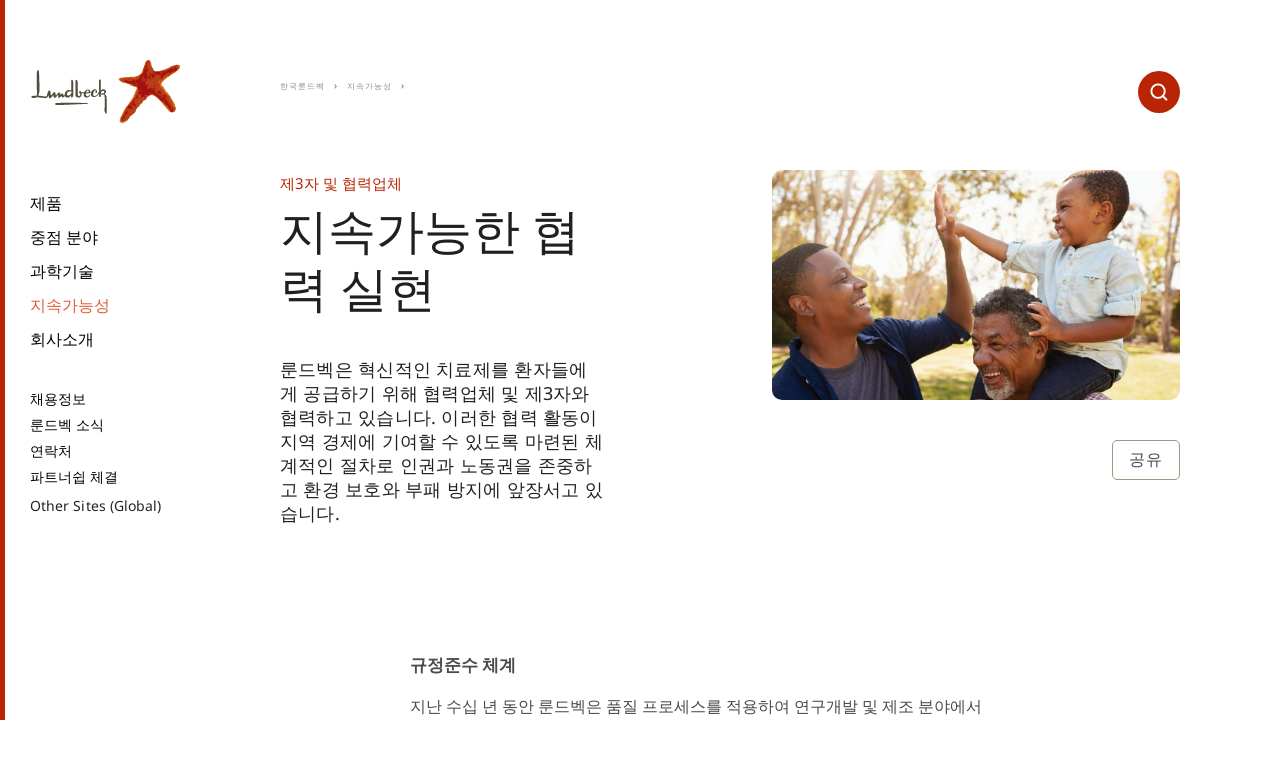

--- FILE ---
content_type: text/html;charset=utf-8
request_url: https://www.lundbeck.com/kr/Sustainability/Third-parties-and-suppliers
body_size: 11041
content:
<!DOCTYPE HTML>
<html lang="ko-KR">
<head>
  <meta charset="UTF-8"/>
  <title>제3자 및 협력업체</title>
  
  
  <meta name="description" content="협력업체와 사업 파트너들이 체계적인 절차를 통해 인권을 존중하고 환경 오염과 부패 근절에 앞장설 수 있도록 노력하고 있습니다."/>
  <meta name="template" content="content-page"/>
  <meta name="viewport" content="width=device-width, initial-scale=1"/>
  
  <script defer="defer" type="text/javascript" src="https://rum.hlx.page/.rum/@adobe/helix-rum-js@%5E2/dist/rum-standalone.js" data-routing="p00000-e000000"></script>
<script>
  function initSection(allTitles, currentPageIsHomePage) {
    if (currentPageIsHomePage) {
      return {};
    }

    return allTitles.split(":").reduce(function (obj, item, index, array) {
      obj['level' + (array.length - index)] = item;
      return obj;
    }, {});
  }

  window.digitalData = {
    page: {
      pageInfo: {
        pageName: "제3자 및 협력업체:지속가능성",
        language: "ko".toUpperCase(),
        country: "korea".toUpperCase(),
        region: "asia".toUpperCase()
      },
      section: initSection("제3자 및 협력업체:지속가능성", "false" === "true")
    }
  };
</script>
  

  
    
    

    

    


        <script type="text/javascript" src="//assets.adobedtm.com/e5a515095c00/1eb90aa9741f/launch-90aca16a5039.min.js" async></script>


    
    
    
<link rel="stylesheet" href="/etc.clientlibs/aembase/clientlibs/clientlib-grid.lc-20251118124839566-lc.min.css" type="text/css">
<link rel="stylesheet" href="/etc.clientlibs/aembase/clientlibs/clientlib-site.lc-20251118124839566-lc.min.css" type="text/css">



    

  
  
  
  
  
  
  <script src="//services.cognitoforms.com/s/024f3GfoE0qxegAamB2kVA"></script>

<link rel="preload" as="font" href="/etc.clientlibs/aembase/clientlibs/clientlib-site/dist/resources/fonts/ChronicleDisp-Black_Web.woff2" type="font/woff2" crossorigin="anonymous"/>
<link rel="preload" as="font" href="/etc.clientlibs/aembase/clientlibs/clientlib-site/dist/resources/fonts/ChronicleDisp-Light_Web.woff2" type="font/woff2" crossorigin="anonymous"/>
<link rel="preload" as="font" href="/etc.clientlibs/aembase/clientlibs/clientlib-site/dist/resources/fonts/ChronicleDisp-Roman_Web.woff2" type="font/woff2" crossorigin="anonymous"/>
<link rel="preload" as="font" href="/etc.clientlibs/aembase/clientlibs/clientlib-site/dist/resources/fonts/ChronicleDisp-Semibold_Web.woff2" type="font/woff2" crossorigin="anonymous"/>
<link rel="preload" as="font" href="/etc.clientlibs/aembase/clientlibs/clientlib-site/dist/resources/fonts/blsprw-bd.woff2" type="font/woff2" crossorigin="anonymous"/>
<link rel="preload" as="font" href="/etc.clientlibs/aembase/clientlibs/clientlib-site/dist/resources/fonts/blsprw-lt.woff2" type="font/woff2" crossorigin="anonymous"/>
<link rel="preload" as="font" href="/etc.clientlibs/aembase/clientlibs/clientlib-site/dist/resources/fonts/blsprw-rg.woff2" type="font/woff2" crossorigin="anonymous"/>
<link rel="preload" as="font" href="/etc.clientlibs/aembase/clientlibs/clientlib-site/dist/resources/fonts/blsprw-xbd.woff2" type="font/woff2" crossorigin="anonymous"/>



    <meta content="제3자 및 협력업체" property="og:title"/>
    <meta content="협력업체와 사업 파트너들이 체계적인 절차를 통해 인권을 존중하고 환경 오염과 부패 근절에 앞장설 수 있도록 노력하고 있습니다." property="og:description"/>
    <meta content="website" property="og:type"/>
    <meta content="https://www.lundbeck.com/content/dam/lundbeck-com/americas/canada/about-us/LUND_HDG_2.jpg" property="og:image"/>
    <meta content="https://www.lundbeck.com/kr/Sustainability/Third-parties-and-suppliers" property="og:url"/>

</head>
<body class="contentpage basepage page basicpage ">


    



    
<div class="root responsivegrid">


<div class="aem-Grid aem-Grid--12 aem-Grid--default--12 ">
    
    <header class="header responsivegrid aem-GridColumn aem-GridColumn--default--12">
  <div class="cmp-header">
    <div class="cmp-header__top">

      <div class="cmp-header__brand">
    
    <a class="c-logo c-logo--default" href="/kr">


    
</a>
</div>

      <div class="cmp-header__search" data-cmp-is="search">
        <form action="/kr/Sustainability/Third-parties-and-suppliers.searchresult.json" class="c-search" id="js-c-search" data-cmp-hook-search="form" method="get" autocomplete="off" data-search-results="/content/lundbeck-com/asia/korea/ko/search-results.html">
          <input type="search" id="js-c-search-input" name="q" class="c-search__input" placeholder="Search" data-cmp-hook-search="input"/>
          <button type="submit" class="c-search__icon-button js-c-search__icon-button">
            <svg class="c-svg-icon__svg c-search__icon-svg">
              <use xlink:href="#icon-search"></use>
            </svg>
          </button>
          <div class="u-display--none" data-cmp-hook-search="clear"></div>
        </form>
        <div class="cmp-search__results js-c-search__results" aria-label="Search results" data-cmp-hook-search="results" role="listbox" aria-multiselectable="false"></div>
<script data-cmp-hook-search="itemTemplate" type="x-template">
  <a class="cmp-search__item" data-cmp-hook-search="item" role="option" aria-selected="false">
    <span class="cmp-search__item-title" data-cmp-hook-search="itemTitle"></span>
  </a>
  <div class="row no-gutters">
    <div class="col col-12">
      <div class="hr u-background--neutral-light u-margin--0"></div>
    </div>
  </div>
</script>
      </div>

      <button class="cmp-header__button-menu-mobile c-button js-cmp-header-button-mobile-menu-open">
      <span class="svg-icon">
        <svg class="c-svg-icon__svg">
          <use xlink:href="#icon-burger"></use>
        </svg>
      </span>
      </button>

    </div>

    <div class="cmp-header__menu js-cmp-header-menu">

      <button class="cmp-header__button-menu-mobile c-button js-cmp-header-button-mobile-menu-close">
      <span class="svg-icon">
        <svg class="c-svg-icon__svg">
          <use xlink:href="#icon-x"></use>
        </svg>
      </span>
      </button>

      <div class="cmp-header__search-mobile" data-cmp-is="search">
        <form action="/kr/Sustainability/Third-parties-and-suppliers.searchresult.json" class="c-search-mobile" id="js-c-search-mobile" data-cmp-hook-search="form" method="get" autocomplete="off" data-search-results="/content/lundbeck-com/asia/korea/ko/search-results.html">
          <input type="search" id="js-c-search-mobile-input" name="q" class="c-search-mobile__input" placeholder="Search" data-cmp-hook-search="input"/>
          <button type="submit" class="c-search-mobile__icon-button js-c-search-mobile__icon-button">
            <svg class="c-svg-icon__svg c-search-mobile__icon-svg">
              <use xlink:href="#icon-search"></use>
            </svg>
          </button>
          <div class="u-display--none" data-cmp-hook-search="clear"></div>
        </form>
        <div class="cmp-search__results js-c-search__results" aria-label="Search results" data-cmp-hook-search="results" role="listbox" aria-multiselectable="false"></div>
<script data-cmp-hook-search="itemTemplate" type="x-template">
  <a class="cmp-search__item" data-cmp-hook-search="item" role="option" aria-selected="false">
    <span class="cmp-search__item-title" data-cmp-hook-search="itemTitle"></span>
  </a>
  <div class="row no-gutters">
    <div class="col col-12">
      <div class="hr u-background--neutral-light u-margin--0"></div>
    </div>
  </div>
</script>
      </div>

    <div class="cmp-header__menu-scroll">
      <div class="cmp-header__slideout js-header-slideout"></div>
      
      <div class="cmp-header__menu-container">

        <div class="cmp-header__mix-blend-mode">
        <nav class="cmp-navigation" role="navigation" itemscope itemtype="http://schema.org/SiteNavigationElement">
  <ul class="cmp-navigation__group">

    
    

    
    <li class="cmp-navigation__item cmp-navigation__item--level-0">
        
    <a href="/kr/our-science/products" title="제품" class="cmp-navigation__item-link">제품</a>

        
    </li>

  

    
    

    
    <li class="cmp-navigation__item cmp-navigation__item--level-0 cmp-navigation__item--has-group">
        
    <a href="/kr/patients" title="중점 분야" class="cmp-navigation__item-link">중점 분야</a>

        
  <ul class="cmp-navigation__group">

    
    
      <li class="cmp-navigation__item">
        <a href="#" title="돌아가기" class="cmp-navigation__item-link cmp-navigation__item-link-back">
          돌아가기
        </a>
      </li>

      
      <li class="cmp-navigation__item cmp-navigation__item--level-1">
        <a href="/kr/patients" title="중점 분야" class="cmp-navigation__item-link">
          중점 분야
        </a>
      </li>
    

    
    <li class="cmp-navigation__item cmp-navigation__item--level-1">
        
    <a href="/kr/patients/restoring-brain-health" title="뇌 건강 증진" class="cmp-navigation__item-link">뇌 건강 증진</a>

        
    </li>

  

    
    

    
    <li class="cmp-navigation__item cmp-navigation__item--level-1">
        
    <a href="/kr/patients/understanding-brain-diseases" title="뇌 질환에 대한 이해 " class="cmp-navigation__item-link">뇌 질환에 대한 이해 </a>

        
    </li>

  

    
    

    
    <li class="cmp-navigation__item cmp-navigation__item--level-1 cmp-navigation__item--has-group">
        
    <a href="/kr/patients/neurology" title="신경학" class="cmp-navigation__item-link">신경학</a>

        
  <ul class="cmp-navigation__group">

    
    

    
    <li class="cmp-navigation__item cmp-navigation__item--level-2">
        
    <a href="/kr/patients/neurology/alzheimers-disease" title="알츠하이머병" class="cmp-navigation__item-link">알츠하이머병</a>

        
    </li>

  

    
    

    
    <li class="cmp-navigation__item cmp-navigation__item--level-2">
        
    <a href="/kr/patients/neurology/parkinsons-disease" title="파킨슨병" class="cmp-navigation__item-link">파킨슨병</a>

        
    </li>

  </ul>

    </li>

  

    
    

    
    <li class="cmp-navigation__item cmp-navigation__item--level-1 cmp-navigation__item--has-group">
        
    <a href="/kr/patients/psychiatry" title="정신의학" class="cmp-navigation__item-link">정신의학</a>

        
  <ul class="cmp-navigation__group">

    
    

    
    <li class="cmp-navigation__item cmp-navigation__item--level-2">
        
    <a href="/kr/patients/psychiatry/depression" title="우울증" class="cmp-navigation__item-link">우울증</a>

        
    </li>

  

    
    

    
    <li class="cmp-navigation__item cmp-navigation__item--level-2">
        
    <a href="/kr/patients/psychiatry/generalized-anxiety-disorder" title="범불안 장애 " class="cmp-navigation__item-link">범불안 장애 </a>

        
    </li>

  </ul>

    </li>

  </ul>

    </li>

  

    
    

    
    <li class="cmp-navigation__item cmp-navigation__item--level-0 cmp-navigation__item--has-group">
        
    <a href="/kr/our-science" title="과학기술" class="cmp-navigation__item-link">과학기술</a>

        
  <ul class="cmp-navigation__group">

    
    
      <li class="cmp-navigation__item">
        <a href="#" title="돌아가기" class="cmp-navigation__item-link cmp-navigation__item-link-back">
          돌아가기
        </a>
      </li>

      
      <li class="cmp-navigation__item cmp-navigation__item--level-1">
        <a href="/kr/our-science" title="과학기술" class="cmp-navigation__item-link">
          과학기술
        </a>
      </li>
    

    
    <li class="cmp-navigation__item cmp-navigation__item--level-1 cmp-navigation__item--has-group">
        
    <a href="/kr/our-science/Research-and-development" title="연구개발" class="cmp-navigation__item-link">연구개발</a>

        
  <ul class="cmp-navigation__group">

    
    

    
    <li class="cmp-navigation__item cmp-navigation__item--level-2">
        
    <a href="/kr/our-science/Research-and-development/Our-value-chain" title="가치 사슬" class="cmp-navigation__item-link">가치 사슬</a>

        
    </li>

  </ul>

    </li>

  

    
    

    
    <li class="cmp-navigation__item cmp-navigation__item--level-1">
        
    <a href="/kr/our-science/products" title="제품" class="cmp-navigation__item-link">제품</a>

        
    </li>

  

    
    

    
    <li class="cmp-navigation__item cmp-navigation__item--level-1">
        
    <a href="/kr/our-science/Pipeline" title="파이프라인" class="cmp-navigation__item-link">파이프라인</a>

        
    </li>

  

    
    

    
    <li class="cmp-navigation__item cmp-navigation__item--level-1 cmp-navigation__item--has-group">
        
    <a href="/kr/our-science/Medical-education" title="의학정보 교육" class="cmp-navigation__item-link">의학정보 교육</a>

        
  <ul class="cmp-navigation__group">

    
    

    
    <li class="cmp-navigation__item cmp-navigation__item--level-2">
        
    <a href="/kr/our-science/Medical-education/Progress-in-mind-resource-center" title="Progress in Mind" class="cmp-navigation__item-link">Progress in Mind</a>

        
    </li>

  

    
    

    
    <li class="cmp-navigation__item cmp-navigation__item--level-2">
        
    <a href="/kr/our-science/Medical-education/lundbeck-institute" title="Lundbeck Institute" class="cmp-navigation__item-link">Lundbeck Institute</a>

        
    </li>

  </ul>

    </li>

  

    
    

    
    <li class="cmp-navigation__item cmp-navigation__item--level-1">
        
    <a href="/kr/our-science/Scientific-partnerships" title="과학적 파트너십" class="cmp-navigation__item-link">과학적 파트너십</a>

        
    </li>

  </ul>

    </li>

  

    
    

    
    <li class="cmp-navigation__item cmp-navigation__item--level-0 cmp-navigation__item--active cmp-navigation__item--has-group">
        
    <a href="/kr/Sustainability" title="지속가능성" aria-current="page" class="cmp-navigation__item-link">지속가능성</a>

        
  <ul class="cmp-navigation__group">

    
    
      <li class="cmp-navigation__item">
        <a href="#" title="돌아가기" class="cmp-navigation__item-link cmp-navigation__item-link-back">
          돌아가기
        </a>
      </li>

      
      <li class="cmp-navigation__item cmp-navigation__item--level-1">
        <a href="/kr/Sustainability" title="지속가능성" class="cmp-navigation__item-link">
          지속가능성
        </a>
      </li>
    

    
    <li class="cmp-navigation__item cmp-navigation__item--level-1">
        
    <a href="/kr/Sustainability/Access-to-brain-health" title="뇌 건강 증진의 확산" class="cmp-navigation__item-link">뇌 건강 증진의 확산</a>

        
    </li>

  

    
    

    
    <li class="cmp-navigation__item cmp-navigation__item--level-1">
        
    <a href="/kr/Sustainability/Climate-action" title="기후변화와 대응" class="cmp-navigation__item-link">기후변화와 대응</a>

        
    </li>

  

    
    

    
    <li class="cmp-navigation__item cmp-navigation__item--level-1">
        
    <a href="/kr/Sustainability/Donations-and-grants" title="기부 및 지원" class="cmp-navigation__item-link">기부 및 지원</a>

        
    </li>

  

    
    

    
    <li class="cmp-navigation__item cmp-navigation__item--level-1">
        
    <a href="/kr/Sustainability/Health-and-safety-at-work" title="사업장 내 안전 및 보건" class="cmp-navigation__item-link">사업장 내 안전 및 보건</a>

        
    </li>

  

    
    

    
    <li class="cmp-navigation__item cmp-navigation__item--level-1">
        
    <a href="/kr/Sustainability/Materials-use-and-waste" title="자재의 사용과 폐기물" class="cmp-navigation__item-link">자재의 사용과 폐기물</a>

        
    </li>

  

    
    

    
    <li class="cmp-navigation__item cmp-navigation__item--level-1">
        
    <a href="/kr/Sustainability/Responsible-business-conduct" title="책임있는 사업 수행" class="cmp-navigation__item-link">책임있는 사업 수행</a>

        
    </li>

  

    
    

    
    <li class="cmp-navigation__item cmp-navigation__item--level-1 cmp-navigation__item--active">
        
    <a href="/kr/Sustainability/Third-parties-and-suppliers" title="제3자 및 협력업체" aria-current="page" class="cmp-navigation__item-link">제3자 및 협력업체</a>

        
    </li>

  

    
    

    
    <li class="cmp-navigation__item cmp-navigation__item--level-1">
        
    <a href="/kr/Sustainability/Transparent-interactions" title="투명한 상호작용" class="cmp-navigation__item-link">투명한 상호작용</a>

        
    </li>

  </ul>

    </li>

  

    
    

    
    <li class="cmp-navigation__item cmp-navigation__item--level-0 cmp-navigation__item--has-group">
        
    <a href="/kr/about-us" title="회사소개" class="cmp-navigation__item-link">회사소개</a>

        
  <ul class="cmp-navigation__group">

    
    
      <li class="cmp-navigation__item">
        <a href="#" title="돌아가기" class="cmp-navigation__item-link cmp-navigation__item-link-back">
          돌아가기
        </a>
      </li>

      
      <li class="cmp-navigation__item cmp-navigation__item--level-1">
        <a href="/kr/about-us" title="회사소개" class="cmp-navigation__item-link">
          회사소개
        </a>
      </li>
    

    
    <li class="cmp-navigation__item cmp-navigation__item--level-1 cmp-navigation__item--has-group">
        
    <a href="/kr/about-us/Our-commitment" title="룬드벡의 헌신" class="cmp-navigation__item-link">룬드벡의 헌신</a>

        
  <ul class="cmp-navigation__group">

    
    

    
    <li class="cmp-navigation__item cmp-navigation__item--level-2">
        
    <a href="/kr/about-us/Our-commitment/Diversity-and-inclusion" title="다양성과 포용성" class="cmp-navigation__item-link">다양성과 포용성</a>

        
    </li>

  

    
    

    
    <li class="cmp-navigation__item cmp-navigation__item--level-2">
        
    <a href="/kr/about-us/Our-commitment/our-position-on-brain-health" title="뇌 건강에 대한 우리의 입장" class="cmp-navigation__item-link">뇌 건강에 대한 우리의 입장</a>

        
    </li>

  </ul>

    </li>

  

    
    

    
    <li class="cmp-navigation__item cmp-navigation__item--level-1 cmp-navigation__item--has-group">
        
    <a href="/kr/about-us/This-is-Lundbeck" title="우리는 룬드벡입니다" class="cmp-navigation__item-link">우리는 룬드벡입니다</a>

        
  <ul class="cmp-navigation__group">

    
    

    
    <li class="cmp-navigation__item cmp-navigation__item--level-2">
        
    <a href="/kr/about-us/This-is-Lundbeck/At-a-glance" title="요약정보" class="cmp-navigation__item-link">요약정보</a>

        
    </li>

  

    
    

    
    <li class="cmp-navigation__item cmp-navigation__item--level-2">
        
    <a href="/kr/about-us/This-is-Lundbeck/our-history" title="기업연혁" class="cmp-navigation__item-link">기업연혁</a>

        
    </li>

  

    
    

    
    <li class="cmp-navigation__item cmp-navigation__item--level-2">
        
    <a href="/kr/about-us/This-is-Lundbeck/The-Lundbeck-Foundation" title="룬드벡 재단" class="cmp-navigation__item-link">룬드벡 재단</a>

        
    </li>

  </ul>

    </li>

  

    
    

    
    <li class="cmp-navigation__item cmp-navigation__item--level-1 cmp-navigation__item--has-group">
        
    <a href="/kr/about-us/lundbeck-in-korea" title="한국룬드벡 소개" class="cmp-navigation__item-link">한국룬드벡 소개</a>

        
  <ul class="cmp-navigation__group">

    
    

    
    <li class="cmp-navigation__item cmp-navigation__item--level-2">
        
    <a href="/kr/about-us/lundbeck-in-korea/our-history" title="회사연혁" class="cmp-navigation__item-link">회사연혁</a>

        
    </li>

  

    
    

    
    <li class="cmp-navigation__item cmp-navigation__item--level-2">
        
    <a href="/kr/about-us/lundbeck-in-korea/message-from-managing-director" title="인사말" class="cmp-navigation__item-link">인사말</a>

        
    </li>

  

    
    

    
    <li class="cmp-navigation__item cmp-navigation__item--level-2">
        
    <a href="/kr/about-us/lundbeck-in-korea/loveback" title="Loveback" class="cmp-navigation__item-link">Loveback</a>

        
    </li>

  </ul>

    </li>

  

    
    

    
    <li class="cmp-navigation__item cmp-navigation__item--level-1">
        
    <a href="/kr/about-us/our-strategy" title="룬드벡의 전략" class="cmp-navigation__item-link">룬드벡의 전략</a>

        
    </li>

  </ul>

    </li>

  </ul>
</nav>


    


          <nav class="cmp-navigation cmp-navigation--secondary" role="navigation" itemscope itemtype="http://schema.org/SiteNavigationElement">
  <ul class="cmp-navigation__group">

    
    

    
    <li class="cmp-navigation__item cmp-navigation__item--level-0 cmp-navigation__item--has-group">
        
    <a href="/kr/careers" title="채용정보" class="cmp-navigation__item-link">채용정보</a>

        
  <ul class="cmp-navigation__group">

    
    
      <li class="cmp-navigation__item">
        <a href="#" title="돌아가기" class="cmp-navigation__item-link cmp-navigation__item-link-back">
          돌아가기
        </a>
      </li>

      
      <li class="cmp-navigation__item cmp-navigation__item--level-1">
        <a href="/kr/careers" title="채용정보" class="cmp-navigation__item-link">
          채용정보
        </a>
      </li>
    

    
    <li class="cmp-navigation__item cmp-navigation__item--level-1 cmp-navigation__item--has-group">
        
    <a href="/kr/careers/life-at-lundbeck" title="기업문화" class="cmp-navigation__item-link">기업문화</a>

        
  <ul class="cmp-navigation__group">

    
    

    
    <li class="cmp-navigation__item cmp-navigation__item--level-2">
        
    <a href="/kr/careers/life-at-lundbeck/our-culture-and-people" title="조직 문화와 사람들" class="cmp-navigation__item-link">조직 문화와 사람들</a>

        
    </li>

  

    
    

    
    <li class="cmp-navigation__item cmp-navigation__item--level-2">
        
    <a href="/kr/careers/life-at-lundbeck/diversity-and-inclusion" title="다양성과 포용성" class="cmp-navigation__item-link">다양성과 포용성</a>

        
    </li>

  </ul>

    </li>

  

    
    

    
    <li class="cmp-navigation__item cmp-navigation__item--level-1 cmp-navigation__item--has-group">
        
    <a href="/kr/careers/job-opportunities" title="채용정보" class="cmp-navigation__item-link">채용정보</a>

        
  <ul class="cmp-navigation__group">

    
    

    
    <li class="cmp-navigation__item cmp-navigation__item--level-2">
        
    <a href="/kr/careers/job-opportunities/Vacancies-global" title="글로벌 룬드벡 채용공고" class="cmp-navigation__item-link">글로벌 룬드벡 채용공고</a>

        
    </li>

  

    
    

    
    <li class="cmp-navigation__item cmp-navigation__item--level-2">
        
    <a href="/kr/careers/job-opportunities/Vacancies-korea" title="한국룬드벡 채용공고" class="cmp-navigation__item-link">한국룬드벡 채용공고</a>

        
    </li>

  </ul>

    </li>

  </ul>

    </li>

  

    
    

    
    <li class="cmp-navigation__item cmp-navigation__item--level-0 cmp-navigation__item--has-group">
        
    <a href="/kr/press" title="룬드벡 소식" class="cmp-navigation__item-link">룬드벡 소식</a>

        
  <ul class="cmp-navigation__group">

    
    
      <li class="cmp-navigation__item">
        <a href="#" title="돌아가기" class="cmp-navigation__item-link cmp-navigation__item-link-back">
          돌아가기
        </a>
      </li>

      
      <li class="cmp-navigation__item cmp-navigation__item--level-1">
        <a href="/kr/press" title="룬드벡 소식" class="cmp-navigation__item-link">
          룬드벡 소식
        </a>
      </li>
    

    
    <li class="cmp-navigation__item cmp-navigation__item--level-1">
        
    <a href="/kr/press/news-updates" title="보도자료" class="cmp-navigation__item-link">보도자료</a>

        
    </li>

  

    
    

    
    <li class="cmp-navigation__item cmp-navigation__item--level-1 cmp-navigation__item--has-group">
        
    <a href="/kr/press/notice" title="공지사항" class="cmp-navigation__item-link">공지사항</a>

        
  <ul class="cmp-navigation__group">

    
    

    
    <li class="cmp-navigation__item cmp-navigation__item--level-2">
        
    <a href="/kr/press/notice/Notice8" title="아질렉트정 허가사항 변경 알림" class="cmp-navigation__item-link">아질렉트정 허가사항 변경 알림</a>

        
    </li>

  

    
    

    
    <li class="cmp-navigation__item cmp-navigation__item--level-2">
        
    <a href="/kr/press/notice/Notice15" title="에빅사정/에빅사액 허가사항 변경 알림" class="cmp-navigation__item-link">에빅사정/에빅사액 허가사항 변경 알림</a>

        
    </li>

  

    
    

    
    <li class="cmp-navigation__item cmp-navigation__item--level-2">
        
    <a href="/kr/press/notice/Notice141" title="렉사프로정 허가사항 변경 알림" class="cmp-navigation__item-link">렉사프로정 허가사항 변경 알림</a>

        
    </li>

  

    
    

    
    <li class="cmp-navigation__item cmp-navigation__item--level-2">
        
    <a href="/kr/press/notice/Notice12111" title="브린텔릭스정 허가사항 변경 알림" class="cmp-navigation__item-link">브린텔릭스정 허가사항 변경 알림</a>

        
    </li>

  

    
    

    
    <li class="cmp-navigation__item cmp-navigation__item--level-2">
        
    <a href="/kr/press/notice/Notice202507" title="브린텔릭스정 허가사항 변경 알림" class="cmp-navigation__item-link">브린텔릭스정 허가사항 변경 알림</a>

        
    </li>

  </ul>

    </li>

  

    
    

    
    <li class="cmp-navigation__item cmp-navigation__item--level-1">
        
    <a href="/kr/press/communication-policy" title="커뮤니케이션 정책" class="cmp-navigation__item-link">커뮤니케이션 정책</a>

        
    </li>

  </ul>

    </li>

  

    
    

    
    <li class="cmp-navigation__item cmp-navigation__item--level-0">
        
    <a href="/kr/contact" title="연락처" class="cmp-navigation__item-link">연락처</a>

        
    </li>

  

    
    

    
    <li class="cmp-navigation__item cmp-navigation__item--level-0">
        
    <a href="/kr/partnering" title="파트너쉽 체결" class="cmp-navigation__item-link">파트너쉽 체결</a>

        
    </li>

  </ul>
</nav>


    


          

          <div class="languageselector languagenavigation cmp-header__languageselector"></div>


        

<div class="js-siteselector">

  <nav class="cmp-siteselector" role="navigation" itemscope itemtype="http://schema.org/SiteNavigationElement">
  <ul class="cmp-siteselector__group">
    

    
  <li class="cmp-siteselector__item cmp-siteselector__item--level-0 cmp-siteselector__item--active">

    
      <a href="javascript:;" title="Other Sites (Global)" aria-current="page" class="cmp-siteselector__item-link">Other Sites (Global)</a>
    

    
    
  <ul class="cmp-siteselector__group">
    <li class="cmp-siteselector__item">
      <a href="#" title="돌아가기" class="cmp-siteselector__item-link cmp-siteselector__item-link-back">
        돌아가기
      </a>
    </li>

    
  <li class="cmp-siteselector__item cmp-siteselector__item--level-1">

    

    
  
  
    
    <a href="javascript:;" title="Global" class="cmp-siteselector__item-link">Global</a>
  


    
  <ul class="cmp-siteselector__group">
    <li class="cmp-siteselector__item">
      <a href="#" title="돌아가기" class="cmp-siteselector__item-link cmp-siteselector__item-link-back">
        돌아가기
      </a>
    </li>

    
  <li class="cmp-siteselector__item cmp-siteselector__item--level-2">

    

    
  
  
    <a href="/global" title="Global site" class="cmp-siteselector__item-link">Global site</a>
    
  


    
  </li>

  </ul>

  </li>

  
    

    
  <li class="cmp-siteselector__item cmp-siteselector__item--level-1">

    

    
  
  
    
    <a href="javascript:;" title="Americas" class="cmp-siteselector__item-link">Americas</a>
  


    
  <ul class="cmp-siteselector__group">
    <li class="cmp-siteselector__item">
      <a href="#" title="돌아가기" class="cmp-siteselector__item-link cmp-siteselector__item-link-back">
        돌아가기
      </a>
    </li>

    
  <li class="cmp-siteselector__item cmp-siteselector__item--level-2">

    

    
  
  
    <a href="/ar" title="Argentina" class="cmp-siteselector__item-link">Argentina</a>
    
  


    
  </li>

  
    

    
  <li class="cmp-siteselector__item cmp-siteselector__item--level-2">

    

    
  
  
    <a href="/br" title="Brazil" class="cmp-siteselector__item-link">Brazil</a>
    
  


    
  </li>

  
    

    
  <li class="cmp-siteselector__item cmp-siteselector__item--level-2">

    

    
  
  
    <a href="/ca" title="Canada" class="cmp-siteselector__item-link">Canada</a>
    
  


    
  </li>

  
    

    
  <li class="cmp-siteselector__item cmp-siteselector__item--level-2">

    

    
  
  
    <a href="/cl" title="Chile" class="cmp-siteselector__item-link">Chile</a>
    
  


    
  </li>

  
    

    
  <li class="cmp-siteselector__item cmp-siteselector__item--level-2">

    

    
  
  
    <a href="/co" title="Colombia" class="cmp-siteselector__item-link">Colombia</a>
    
  


    
  </li>

  
    

    
  <li class="cmp-siteselector__item cmp-siteselector__item--level-2">

    

    
  
  
    <a href="/mx" title="Mexico" class="cmp-siteselector__item-link">Mexico</a>
    
  


    
  </li>

  
    

    
  <li class="cmp-siteselector__item cmp-siteselector__item--level-2">

    

    
  
  
    <a href="/pa" title="Panama" class="cmp-siteselector__item-link">Panama</a>
    
  


    
  </li>

  
    

    
  <li class="cmp-siteselector__item cmp-siteselector__item--level-2">

    

    
  
  
    <a href="/pe" title="Peru" class="cmp-siteselector__item-link">Peru</a>
    
  


    
  </li>

  
    

    
  <li class="cmp-siteselector__item cmp-siteselector__item--level-2">

    

    
  
  
    <a href="/us" title="United States" class="cmp-siteselector__item-link">United States</a>
    
  


    
  </li>

  </ul>

  </li>

  
    

    
  <li class="cmp-siteselector__item cmp-siteselector__item--level-1 cmp-siteselector__item--active">

    

    
  
  
    
    <a href="javascript:;" title="Asia" aria-current="page" class="cmp-siteselector__item-link">Asia</a>
  


    
  <ul class="cmp-siteselector__group">
    <li class="cmp-siteselector__item">
      <a href="#" title="돌아가기" class="cmp-siteselector__item-link cmp-siteselector__item-link-back">
        돌아가기
      </a>
    </li>

    
  <li class="cmp-siteselector__item cmp-siteselector__item--level-2">

    

    
  
  
    <a href="/cn" title="China" class="cmp-siteselector__item-link">China</a>
    
  


    
  </li>

  
    

    
  <li class="cmp-siteselector__item cmp-siteselector__item--level-2">

    

    
  
  
    <a href="/il" title="Israel" class="cmp-siteselector__item-link">Israel</a>
    
  


    
  </li>

  
    

    
  <li class="cmp-siteselector__item cmp-siteselector__item--level-2">

    

    
  
  
    <a href="/jp/jp" title="Japan" class="cmp-siteselector__item-link">Japan</a>
    
  


    
  </li>

  
    

    
  <li class="cmp-siteselector__item cmp-siteselector__item--level-2 cmp-siteselector__item--active">

    

    
  
  
    <a href="/kr" title="Korea" aria-current="page" class="cmp-siteselector__item-link">Korea</a>
    
  


    
  </li>

  
    

    
  <li class="cmp-siteselector__item cmp-siteselector__item--level-2">

    

    
  
  
    <a href="/sg" title="Singapore" class="cmp-siteselector__item-link">Singapore</a>
    
  


    
  </li>

  
    

    
  <li class="cmp-siteselector__item cmp-siteselector__item--level-2">

    

    
  
  
    <a href="/tr" title="Turkey" class="cmp-siteselector__item-link">Turkey</a>
    
  


    
  </li>

  </ul>

  </li>

  
    

    
  <li class="cmp-siteselector__item cmp-siteselector__item--level-1">

    

    
  
  
    
    <a href="javascript:;" title="Europe" class="cmp-siteselector__item-link">Europe</a>
  


    
  <ul class="cmp-siteselector__group">
    <li class="cmp-siteselector__item">
      <a href="#" title="돌아가기" class="cmp-siteselector__item-link cmp-siteselector__item-link-back">
        돌아가기
      </a>
    </li>

    
  <li class="cmp-siteselector__item cmp-siteselector__item--level-2">

    

    
  
  
    <a href="/at" title="Austria" class="cmp-siteselector__item-link">Austria</a>
    
  


    
  </li>

  
    

    
  <li class="cmp-siteselector__item cmp-siteselector__item--level-2">

    

    
  
  
    <a href="/be" title="Belgium" class="cmp-siteselector__item-link">Belgium</a>
    
  


    
  </li>

  
    

    
  <li class="cmp-siteselector__item cmp-siteselector__item--level-2">

    

    
  
  
    <a href="/bg" title="Bulgaria" class="cmp-siteselector__item-link">Bulgaria</a>
    
  


    
  </li>

  
    

    
  <li class="cmp-siteselector__item cmp-siteselector__item--level-2">

    

    
  
  
    <a href="/cz" title="Czech Republic" class="cmp-siteselector__item-link">Czech Republic</a>
    
  


    
  </li>

  
    

    
  <li class="cmp-siteselector__item cmp-siteselector__item--level-2">

    

    
  
  
    <a href="/da" title="Denmark" class="cmp-siteselector__item-link">Denmark</a>
    
  


    
  </li>

  
    

    
  <li class="cmp-siteselector__item cmp-siteselector__item--level-2">

    

    
  
  
    <a href="/ee" title="Estonia" class="cmp-siteselector__item-link">Estonia</a>
    
  


    
  </li>

  
    

    
  <li class="cmp-siteselector__item cmp-siteselector__item--level-2">

    

    
  
  
    <a href="/fi" title="Finland" class="cmp-siteselector__item-link">Finland</a>
    
  


    
  </li>

  
    

    
  <li class="cmp-siteselector__item cmp-siteselector__item--level-2">

    

    
  
  
    <a href="/fr" title="France" class="cmp-siteselector__item-link">France</a>
    
  


    
  </li>

  
    

    
  <li class="cmp-siteselector__item cmp-siteselector__item--level-2">

    

    
  
  
    <a href="/de" title="Germany" class="cmp-siteselector__item-link">Germany</a>
    
  


    
  </li>

  
    

    
  <li class="cmp-siteselector__item cmp-siteselector__item--level-2">

    

    
  
  
    <a href="/gr" title="Greece" class="cmp-siteselector__item-link">Greece</a>
    
  


    
  </li>

  
    

    
  <li class="cmp-siteselector__item cmp-siteselector__item--level-2">

    

    
  
  
    <a href="/ie" title="Ireland" class="cmp-siteselector__item-link">Ireland</a>
    
  


    
  </li>

  
    

    
  <li class="cmp-siteselector__item cmp-siteselector__item--level-2">

    

    
  
  
    <a href="/it" title="Italy" class="cmp-siteselector__item-link">Italy</a>
    
  


    
  </li>

  
    

    
  <li class="cmp-siteselector__item cmp-siteselector__item--level-2">

    

    
  
  
    <a href="/nl" title="Netherlands" class="cmp-siteselector__item-link">Netherlands</a>
    
  


    
  </li>

  
    

    
  <li class="cmp-siteselector__item cmp-siteselector__item--level-2">

    

    
  
  
    <a href="/no" title="Norway" class="cmp-siteselector__item-link">Norway</a>
    
  


    
  </li>

  
    

    
  <li class="cmp-siteselector__item cmp-siteselector__item--level-2">

    

    
  
  
    <a href="/pl" title="Poland" class="cmp-siteselector__item-link">Poland</a>
    
  


    
  </li>

  
    

    
  <li class="cmp-siteselector__item cmp-siteselector__item--level-2">

    

    
  
  
    <a href="/pt" title="Portugal" class="cmp-siteselector__item-link">Portugal</a>
    
  


    
  </li>

  
    

    
  <li class="cmp-siteselector__item cmp-siteselector__item--level-2">

    

    
  
  
    <a href="/ru" title="Russia" class="cmp-siteselector__item-link">Russia</a>
    
  


    
  </li>

  
    

    
  <li class="cmp-siteselector__item cmp-siteselector__item--level-2">

    

    
  
  
    <a href="/sk" title="Slovakia" class="cmp-siteselector__item-link">Slovakia</a>
    
  


    
  </li>

  
    

    
  <li class="cmp-siteselector__item cmp-siteselector__item--level-2">

    

    
  
  
    <a href="/si" title="Slovenia" class="cmp-siteselector__item-link">Slovenia</a>
    
  


    
  </li>

  
    

    
  <li class="cmp-siteselector__item cmp-siteselector__item--level-2">

    

    
  
  
    <a href="/es" title="Spain" class="cmp-siteselector__item-link">Spain</a>
    
  


    
  </li>

  
    

    
  <li class="cmp-siteselector__item cmp-siteselector__item--level-2">

    

    
  
  
    <a href="/se" title="Sweden" class="cmp-siteselector__item-link">Sweden</a>
    
  


    
  </li>

  
    

    
  <li class="cmp-siteselector__item cmp-siteselector__item--level-2">

    

    
  
  
    <a href="/ch" title="Switzerland" class="cmp-siteselector__item-link">Switzerland</a>
    
  


    
  </li>

  
    

    
  <li class="cmp-siteselector__item cmp-siteselector__item--level-2">

    

    
  
  
    <a href="/uk" title="United Kingdom" class="cmp-siteselector__item-link">United Kingdom</a>
    
  


    
  </li>

  </ul>

  </li>

  
    

    
  <li class="cmp-siteselector__item cmp-siteselector__item--level-1">

    

    
  
  
    
    <a href="javascript:;" title="Oceania" class="cmp-siteselector__item-link">Oceania</a>
  


    
  <ul class="cmp-siteselector__group">
    <li class="cmp-siteselector__item">
      <a href="#" title="돌아가기" class="cmp-siteselector__item-link cmp-siteselector__item-link-back">
        돌아가기
      </a>
    </li>

    
  <li class="cmp-siteselector__item cmp-siteselector__item--level-2">

    

    
  
  
    <a href="/au" title="Australia and New Zealand" class="cmp-siteselector__item-link">Australia and New Zealand</a>
    
  


    
  </li>

  </ul>

  </li>

  
    

    
  <li class="cmp-siteselector__item cmp-siteselector__item--level-1">

    

    
  
  
    
    <a href="javascript:;" title="Other Sites" class="cmp-siteselector__item-link">Other Sites</a>
  


    
  <ul class="cmp-siteselector__group">
    <li class="cmp-siteselector__item">
      <a href="#" title="돌아가기" class="cmp-siteselector__item-link cmp-siteselector__item-link-back">
        돌아가기
      </a>
    </li>

    
  <li class="cmp-siteselector__item cmp-siteselector__item--level-2">

    

    
  
  
    <a href="/drughunters" title="Drughunters" class="cmp-siteselector__item-link">Drughunters</a>
    
  


    
  </li>

  
    

    
  <li class="cmp-siteselector__item cmp-siteselector__item--level-2">

    

    
  
  
    <a href="/elaiapharm" title="Elaiapharm" class="cmp-siteselector__item-link">Elaiapharm</a>
    
  


    
  </li>

  
    

    
  <li class="cmp-siteselector__item cmp-siteselector__item--level-2">

    

    
  
  
    <a href="/global/partnering/cdm" title="Lundbeck CDM" class="cmp-siteselector__item-link">Lundbeck CDM</a>
    
  


    
  </li>

  
    

    
  <li class="cmp-siteselector__item cmp-siteselector__item--level-2">

    

    
  
  
    <a href="/gbs" title="Lundbeck GBS Krakow" class="cmp-siteselector__item-link">Lundbeck GBS Krakow</a>
    
  


    
  </li>

  
    

    
  <li class="cmp-siteselector__item cmp-siteselector__item--level-2">

    

    
  
  
    <a href="/brain-battle" title="Brain Battle" class="cmp-siteselector__item-link">Brain Battle</a>
    
  


    
  </li>

  
    

    
  <li class="cmp-siteselector__item cmp-siteselector__item--level-2">

    

    
  
  
    <a href="/longboard" title="Longboard Pharmaceuticals" class="cmp-siteselector__item-link">Longboard Pharmaceuticals</a>
    
  


    
  </li>

  </ul>

  </li>

  </ul>

  </li>

  </ul>
</nav>
</div>


    

      
        </div>
      </div>


    </div>

    </div>

    
    <div class="c-modal js-siteselector-modal js-c-modal" data-domain-whitelist="{&#34;domains&#34;:[&#34;https://korea.progress.im/ko/node/5613/&#34;,&#34;http://www.yakup.com/news/index.html?mode\u003dview\u0026cat\u003d12\u0026nid\u003d247322&#34;,&#34;https://www.lundbeck.com/global/our-science/pipeline&#34;,&#34;http://medipana.com/news/news_viewer.asp?NewsNum\u003d255856\u0026MainKind\u003dA\u0026NewsKind\u003d5\u0026vCount\u003d12\u0026vKind\u003d1&#34;,&#34;https://korea.progress.im/ko&#34;,&#34;https://jhealthmedia.joins.com/article/article_view.asp?pno\u003d22506&#34;,&#34;https://lundbeck.recruiter.co.kr/appsite/company/index&#34;,&#34;https://jhealthmedia.joins.com/article/article_view.asp?pno\u003d22419&#34;,&#34;http://www.bosa.co.kr/news/articleView.html?idxno\u003d2123167&#34;,&#34;http://www.yakup.com/news/index.html?mode\u003dview\u0026cat\u003d11\u0026nid\u003d252181&#34;,&#34;https://www.mbn.co.kr/news/economy/4308601&#34;,&#34;http://www.docdocdoc.co.kr/news/articleView.html?idxno\u003d1079569&#34;,&#34;https://author-lundbeck-prod.adobemsbasic.com/editor.html/content/lundbeck-com/global/global-site/en/our-science/pipeline.html&#34;,&#34;http://medipana.com/news/news_viewer.asp?NewsNum\u003d268784\u0026MainKind\u003dA\u0026NewsKind\u003d5\u0026vCount\u003d12\u0026vKind\u003d1&#34;,&#34;http://www.yakup.com/news/index.html?mode\u003dview\u0026cat\u003d12\u0026nid\u003d242464&#34;,&#34;www.formdesk.com&#34;]}">
      <div class="c-modal__overlay js-c-modal-close"></div>
      <div class="c-modal__container u-background--white">
        <div class="c-modal__header o-media">
          <h3 class="display-3 c-modal__heading o-media__content">
            외부 사이트로 이동
          </h3>
        </div>

        <div class="c-modal__content">
          <div class="u-margin-bottom"><div class="xfpage page basicpage">


<div class="aem-Grid aem-Grid--12 aem-Grid--default--12 ">
    
    <div class="text aem-GridColumn aem-GridColumn--default--12">
  <div class="cmp-text" dir="ltr">
 <p>아래 버튼를 클릭하면 한국의 개인 정보 취급 방침이 적용되지 않는 글로벌 룬드벡 홈페이지로 연결됩니다. 해당 웹 사이트와의 상호 작용에 대한 책임은 귀하에게 있음을 안내 드립니다.<br />
</p>

</div>

    
</div>

    
</div>
</div>
</div>

          <p>
            <a href="#" class="c-link c-link--primary c-link--arrow js-siteselector-modal-link u-small-caps">
              이동
            </a>
          </p>

          <div class="c-modal__buttons">
            <div class="c-button c-button--neutral js-c-modal-close">Cancel</div>
          </div>
        </div>
      </div>
    </div>
  </div>
</header>
<div class="responsivegrid c-layout__main aem-GridColumn aem-GridColumn--default--12">


<div class="aem-Grid aem-Grid--12 aem-Grid--default--12 ">
    
    <div class="responsivegrid aem-GridColumn aem-GridColumn--default--12">


<div class="aem-Grid aem-Grid--12 aem-Grid--default--12 ">
    
    <div class="pagetop aem-GridColumn aem-GridColumn--default--12"><div class="cmp-pagetop">

  <div class="stack-grid">
    <div class="cmp-pagetop__breadcrumb d-none d-sm-block">
<nav class="cmp-breadcrumb" aria-label="탐색 표시">
    <ol class="cmp-breadcrumb__list" itemscope itemtype="http://schema.org/BreadcrumbList">
        <li class="cmp-breadcrumb__item" itemprop="itemListElement" itemscope itemtype="http://schema.org/ListItem">
            <a href="/kr" class="cmp-breadcrumb__item-link" itemprop="item">
                <span itemprop="name">한국룬드벡</span>
            </a>
            <meta itemprop="position" content="1"/>
        </li>
    
        <li class="cmp-breadcrumb__item" itemprop="itemListElement" itemscope itemtype="http://schema.org/ListItem">
            <a href="/kr/Sustainability" class="cmp-breadcrumb__item-link" itemprop="item">
                <span itemprop="name">지속가능성</span>
            </a>
            <meta itemprop="position" content="2"/>
        </li>
    </ol>
</nav>

    



    
</div>

    <div class="cmp-pagetop__layout">
      <div class="stack-grid">
        <div>
          <div class="cmp-pagetop__layout-start">

            <div class="row flex-row-reverse">
              <div class="col col-12 col-md-7 col-sm-8">

                <div class="cmp-pagetop__image">
                  
<div data-cmp-is="image" data-cmp-src="/kr/Sustainability/Third-parties-and-suppliers/_jcr_content/root/responsivegrid/responsivegrid/pagetop/image.coreimg.85{.width}.jpeg/1617398280957/lund-hdg-2.jpeg" data-cmp-widths="640,800,1024,1280,1440,1920" data-asset="/content/dam/lundbeck-com/americas/canada/about-us/LUND_HDG_2.jpg" class="cmp-image" itemscope itemtype="http://schema.org/ImageObject">

  <div class="row cmp-image__row">
    <div class="col col-12 cmp-image__col">
      
        <noscript data-cmp-hook-image="noscript">
          
          <img src="/kr/Sustainability/Third-parties-and-suppliers/_jcr_content/root/responsivegrid/responsivegrid/pagetop/image.coreimg.jpeg/1617398280957/lund-hdg-2.jpeg" class="cmp-image__image" itemprop="contentUrl" data-cmp-hook-image="image" alt/>
          
        </noscript>
      

    </div>
  </div>
  <div class="row">
    <div class="col col-12 col-sm-8 offset-sm-2 cmp-image__caption">

      
      
    
    </div>
  </div>

</div>

    

                </div>

                
                <div class="cmp-pagetop__share sm:c-popover--left c-popover--right float-right d-none d-sm-block"><div class="c-popover c-popover--left js-c-popover cmp-share">
  <button class="c-button c-button--neutral c-popover__trigger js-c-popover-trigger">
    <span class="c-button__text">공유</span>
  </button>
  <div class="c-popover__content">
    <nav>
      <ul class="o-link-list">
        <li class="o-link-list__item">
          <a href="https://www.linkedin.com/shareArticle?url=https://www.lundbeck.com/kr/Sustainability/Third-parties-and-suppliers&mini=true" target="_blank" data-tracking-sharetype="LinkedIn" class="o-link-list__link">
            <span class="c-svg-icon c-svg-icon--md">
              <svg class="c-svg-icon__svg">
                <use xlink:href="#icon-linkedin"></use>
              </svg>
            </span>
            <span class="o-link-list__link-text">
              Linkedin
            </span>
          </a>
        </li>
        <li class="o-link-list__item">
          <a href="https://www.facebook.com/sharer.php?u=https://www.lundbeck.com/kr/Sustainability/Third-parties-and-suppliers" target="_blank" data-tracking-sharetype="Facebook" class="o-link-list__link">
            <span class="c-svg-icon c-svg-icon--md">
              <svg class="c-svg-icon__svg">
                <use xlink:href="#icon-facebook"></use>
              </svg>
            </span>
            <span class="o-link-list__link-text">
              Facebook
            </span>
          </a>
        </li>
        <li class="o-link-list__item">
          <a href="mailto:?subject=제3자%20및%20협력업체&body=https://www.lundbeck.com/kr/Sustainability/Third-parties-and-suppliers" data-tracking-sharetype="Email" class="o-link-list__link">
            <span class="c-svg-icon c-svg-icon--md">
              <svg class="c-svg-icon__svg">
                <use xlink:href="#icon-email"></use>
              </svg>
            </span>
            <span class="o-link-list__link-text">
              Email
            </span>
          </a>
        </li>
      </ul>
    </nav>
  </div>
</div></div>

              </div>
            </div>
            <div class="cmp-pagetop__share sm:c-popover--left c-popover--right d-block d-sm-none"><div class="c-popover c-popover--left js-c-popover cmp-share">
  <button class="c-button c-button--neutral c-popover__trigger js-c-popover-trigger">
    <span class="c-button__text">공유</span>
  </button>
  <div class="c-popover__content">
    <nav>
      <ul class="o-link-list">
        <li class="o-link-list__item">
          <a href="https://www.linkedin.com/shareArticle?url=https://www.lundbeck.com/kr/Sustainability/Third-parties-and-suppliers&mini=true" target="_blank" data-tracking-sharetype="LinkedIn" class="o-link-list__link">
            <span class="c-svg-icon c-svg-icon--md">
              <svg class="c-svg-icon__svg">
                <use xlink:href="#icon-linkedin"></use>
              </svg>
            </span>
            <span class="o-link-list__link-text">
              Linkedin
            </span>
          </a>
        </li>
        <li class="o-link-list__item">
          <a href="https://www.facebook.com/sharer.php?u=https://www.lundbeck.com/kr/Sustainability/Third-parties-and-suppliers" target="_blank" data-tracking-sharetype="Facebook" class="o-link-list__link">
            <span class="c-svg-icon c-svg-icon--md">
              <svg class="c-svg-icon__svg">
                <use xlink:href="#icon-facebook"></use>
              </svg>
            </span>
            <span class="o-link-list__link-text">
              Facebook
            </span>
          </a>
        </li>
        <li class="o-link-list__item">
          <a href="mailto:?subject=제3자%20및%20협력업체&body=https://www.lundbeck.com/kr/Sustainability/Third-parties-and-suppliers" data-tracking-sharetype="Email" class="o-link-list__link">
            <span class="c-svg-icon c-svg-icon--md">
              <svg class="c-svg-icon__svg">
                <use xlink:href="#icon-email"></use>
              </svg>
            </span>
            <span class="o-link-list__link-text">
              Email
            </span>
          </a>
        </li>
      </ul>
    </nav>
  </div>
</div></div>
          </div>

        </div>
        <div>
          <div class="cmp-pagetop__layout-end">

            <div class="row h-100">
              <div class="col col-md-5 col-sm-12" dir="ltr">

                <div class="cmp-pagetop__content">

                  <div class="row">
                    <div class="col col-12 col-sm-5 col-lg-12 col-xl-12">

                      <h2 class="cmp-pagetop__title">
                        제3자 및 협력업체

                        
                        
                      </h2>

                      
                      <h1 class="cmp-pagetop__heading display-4"><p class="cmp-enhanced-text">
  지속가능한 협력 실현
</p>


    
</h1>

                      
                      

                      <div class="enhancedplaintext plaintext cmp-pagetop__text"><p class="cmp-enhanced-text">
  룬드벡은 혁신적인 치료제를 환자들에게 공급하기 위해 협력업체 및 제3자와 협력하고 있습니다. 이러한 협력 활동이 지역 경제에 기여할 수 있도록 마련된 체계적인 절차로 인권과 노동권을 존중하고 환경 보호와 부패 방지에 앞장서고 있습니다. 
</p>


    
</div>

                    </div>

                  </div>
                </div>

              </div>
            </div>

          </div>
        </div>
      </div>

    </div>
  </div>
</div>
</div>
<div class="container responsivegrid cmp-container--narrow aem-GridColumn aem-GridColumn--default--12">

    
    
  
  
  <div class="cmp-container ">
    
    <div class="title cmp-container__item">
<div class="cmp-title" dir="ltr">
  <h3 class="cmp-title__text">
    
      규정준수 체계
    
  </h3>
</div>

    
</div>
<div class="text cmp-container__item">
  <div class="cmp-text" dir="ltr">
 <p>지난 수십 년 동안 룬드벡은 품질 프로세스를 적용하여 연구개발 및 제조 분야에서 협력업체, 그리고 제3자의 법규 준수를 보장해 왔습니다. 2005년에는 제조 계약업체에 대한 평가에 인권과 노동권, 안전보건환경에 대한 의무를 포함시켰습니다. 2010년 행동강령을 수립한 이후에는, 이러한 절차들을 컴플라이언스 및 지속가능경영 프레임워크의 핵심 요소로 발전시켜 왔습니다. <br />
</p>

</div>

    
</div>
<div class="linklist cmp-linklist--stacked cmp-container__item"><nav class="o-nav-list" dir="ltr">

  

  <ul class="o-link-list cmp-button--link-tight">




    
    
    <li class="o-link-list__item cmp-button cmp-button--link cmp-button--link-red">

   

   <a class="o-link-list__link cmp-button__button" target="_blank" href="/content/dam/lundbeck-com/masters/global-site/pdf/Topics%20Covered%20by%20our%20Supplier%20and%20Third%20Party%20Process.pdf">
    <span class="cmp-button__text c-link u-text-truncate">
        공급자 및 제3자의 필요조건을 충족시키는 주제들 (영문)
    </span>
    

<div class="c-svg-icon icon-download">
  <svg class="c-svg-icon__svg">
    <use xlink:href="#icon-download"/>
  </svg>
</div>

</a>




    
</li>


</ul>
</nav></div>

    
  </div>

</div>
<div class="container responsivegrid cmp-container--50/50 cmp-container--bottom-sm aem-GridColumn aem-GridColumn--default--12">

    
    
  
  
  <div class="cmp-container ">
    
    <div class="factbox cmp-container__item"><div class="cmp-factboxitem">

  <h3 class="cmp-factboxitem__title display-1"><p class="cmp-enhanced-text">
  
</p>


    
</h3>
  <strong class="cmp-factboxitem__subtitle"><p class="cmp-enhanced-text">
  공급자

</p>


    
</strong>

  <div class="cmp-factboxitem__text">
  <div class="cmp-text" dir="ltr">
 <p>제품이나 서비스에 대해 직간접적으로 룬드벡에 계산서를 발행하는 법적 단체</p>

</div>

    
</div>

</div></div>
<div class="factbox cmp-container__item"><div class="cmp-factboxitem">

  <h3 class="cmp-factboxitem__title display-1"><p class="cmp-enhanced-text">
  
</p>


    
</h3>
  <strong class="cmp-factboxitem__subtitle"><p class="cmp-enhanced-text">
  제3자 업체

</p>


    
</strong>

  <div class="cmp-factboxitem__text">
  <div class="cmp-text" dir="ltr">
 <p><span>룬드벡의 핵심 비즈니스 영역에서 활동하거나 대신하는 전문직이나 업체 또는 직간접적으로 룬드벡의 지분을 가진 업체</span><br />
</p>

</div>

    
</div>

</div></div>

    
  </div>

</div>
<div class="container responsivegrid cmp-container--narrow aem-GridColumn aem-GridColumn--default--12">

    
    
  
  
  <div class="cmp-container ">
    
    <div class="text cmp-container__item">
  <div class="cmp-text" dir="ltr">
 <p>오늘날 룬드벡은 비즈니스 협업을 위한 체계적인 실사 및 모니터링 절차를 통해 다음과 같은 리스크를 파악하고 최소화하고 있습니다<br />
</p>
<p> </p>
<ul>
<li>이해관계 충돌<br />
</li>
<li>금융 범죄(뇌물수수, 탈세, 무역 제재 위반 등)</li>
<li>위법한 프로모션 행위</li>
<li>인권·노동권의 침해</li>
<li>환경적 영향<br />
</li>
</ul>
<p> </p>
<p>이러한 절차는 화학약품 제조, 통관, 가격 협상, 마케팅 승인 취득, 홍보, 교육 행사, 제품 판매와 관련된 협업에 있어 특히 중요합니다.</p>
<p> </p>
<p>룬드벡을 보호 측면 이외에도, 이러한 절차는 <a href="https://www.unglobalcompact.org/what-is-gc/mission/principles" target="_blank">UN Global Compact Principles</a>과 <a href="http://mneguidelines.oecd.org/" target="_blank">OECD Guidelines on Multinational Enterprises</a>를 수행하는 데 반드시 필요합니다. 또한 &quot;지속가능한 개발목표 8: 양질의 일자리 및 경제성장과 목표 16: 평화, 정의와 강한 기관&quot;에도 기여합니다.</p>

</div>

    
</div>
<div class="textbanner cmp-container__item"><div class="cmp-textbanner" dir="ltr">
  <div class="cmp-textbanner__text display-2">
  <div class="cmp-text" dir="ltr">
 <p>룬드벡의 행동 강령 제3자 의무 (영문)<br />
</p>

</div>

    
</div>

  <div class="cmp-textbanner__link"><div class="button cmp-button cmp-button--link cmp-button--link-red">


<a class="cmp-button__button" href="/content/dam/lundbeck-com/masters/global-site/pdf/Lundbeck_Third_Party_obligations_ed.1.pdf.coredownload.pdf">

     <span class="cmp-button__text">
          Download
     </span>

     

<div class="c-svg-icon icon-download">
  <svg class="c-svg-icon__svg">
    <use xlink:href="#icon-download"/>
  </svg>
</div>
<script>
  document.addEventListener('DOMContentLoaded', function() {
    var button = document.querySelector('.cmp-button.cmp-button--red');

    if (button) {
      button.addEventListener('mouseover', function() {
        var icon = document.querySelector('.c-svg-icon .c-svg-icon__svg use');
        if (icon) {
          icon.setAttribute('xlink:href', '#icon-arrow-down-red');
        }
      });

      button.addEventListener('mouseout', function() {
        var icon = document.querySelector('.c-svg-icon .c-svg-icon__svg use');
        if (icon) {
          icon.setAttribute('xlink:href', '#icon-arrow-down-white');
        }
      });
    }
  });
</script>

</a>



    
</div>
</div>

</div></div>
<div class="textbanner cmp-container__item"><div class="cmp-textbanner" dir="ltr">
  <div class="cmp-textbanner__text display-2">
  

    
</div>

  <div class="cmp-textbanner__link"><div class="button">






    
</div>
</div>

</div></div>
<div class="title cmp-container__item">
<div class="cmp-title" dir="ltr">
  <h3 class="cmp-title__text">
    
      글로벌 의무사항의 준수
    
  </h3>
</div>

    
</div>
<div class="text cmp-container__item">
  <div class="cmp-text" dir="ltr">
 <p>경영진은 글로벌 조직 전반에서 계약 체결 전에 특정 위험을 파악하고 최소화하기 위한 일관된 절차를 수행합니다. 우리는 관련 요구 사항이 포함된 계약 양식별 운영 프로세스와 지침, 교육, 전문가 조언을 제공합니다. </p>
<p> </p>
<p>우리의 전문가는 전문 데이터베이스와 공개된 자료를 활용하여 관련 리스크와 주제에 대한 객관적이고 문서화된 평가를 실시합니다. 화학약품제조 등 민감한 분야의 협업 추진을 결정하기 전에 철저한 현장감사를 실시합니다.<br />
</p>

</div>

    
</div>
<div class="title cmp-container__item">
<div class="cmp-title" dir="ltr">
  <h3 class="cmp-title__text">
    
      지속적인 대화
    
  </h3>
</div>

    
</div>
<div class="text cmp-container__item">
  <div class="cmp-text" dir="ltr">
 <p>협력업체와 제3자의 신뢰관계를 유지하기 위해서는 지속적인 대화가 필요합니다. 이를 위해 우리는 교육과 성과 모니터링, 컴플라이언스 감사를 실시하고 있습니다.</p>
<p> </p>
<p> </p>
<p>룬드벡의 목표와 성과에 대한 자세한 사항은 최신 UN Global Compact 이행보고서에서 확인할 수 있습니다.<br />
</p>

</div>

    
</div>

    
  </div>

</div>
<div class="container responsivegrid aem-GridColumn aem-GridColumn--default--12">

    
    
  
  
  <div class="cmp-container ">
    
    
    
  </div>

</div>

    
</div>
</div>
<div class="title display-3 u-text-align--center aem-GridColumn aem-GridColumn--default--12">
<div class="cmp-title" dir="ltr">
  <h2 class="cmp-title__text">
    
      More from Lundbeck
    
  </h2>
</div>

    
</div>
<div class="cmp-blurbcontainer cmp-blurbcontainer--more-from-lundbeck aem-GridColumn aem-GridColumn--default--12">
  
  
  <div class="cmp-container cmp-blurbcontainer--3/3 row" dir="ltr">
    
    <div class="blurb col col-12 cmp-container__item"><div class="cmp-blurb">

  <strong class="display-3 cmp-blurb__heading u-word-break--break-word"><p class="cmp-enhanced-text">
  뇌 질환에 대한 이해

</p>


    
</strong>

  
  <div class="cmp-text" dir="ltr">
 <p>뇌 건강을 위한 첫 단계는 뇌 질환을 이해하는 것입니다.<br />
</p>

</div>

    


  <div><div class="button cmp-button cmp-button--link cmp-button--link-red">


<a class="cmp-button__button" href="/kr/patients/understanding-brain-diseases">

     <span class="cmp-button__text">
          Learn more
     </span>

     

<div class="c-svg-icon icon-arrow">
  <svg class="c-svg-icon__svg">
    <use xlink:href="#icon-arrow"/>
  </svg>
</div>
<script>
  document.addEventListener('DOMContentLoaded', function() {
    var button = document.querySelector('.cmp-button.cmp-button--red');

    if (button) {
      button.addEventListener('mouseover', function() {
        var icon = document.querySelector('.c-svg-icon .c-svg-icon__svg use');
        if (icon) {
          icon.setAttribute('xlink:href', '#icon-arrow-down-red');
        }
      });

      button.addEventListener('mouseout', function() {
        var icon = document.querySelector('.c-svg-icon .c-svg-icon__svg use');
        if (icon) {
          icon.setAttribute('xlink:href', '#icon-arrow-down-white');
        }
      });
    }
  });
</script>

</a>



    
</div>
</div>

</div></div>
<div class="blurb col col-12 cmp-container__item"><div class="cmp-blurb">

  <strong class="display-3 cmp-blurb__heading u-word-break--break-word"><p class="cmp-enhanced-text">
  환자

</p>


    
</strong>

  
  <div class="cmp-text" dir="ltr">
 <p>룬드벡은 환자들이 인간으로써의 존엄성을 지키고 그들을 돕기 위해 최선을 다하고 있습니다.<br />
</p>

</div>

    


  <div><div class="button cmp-button cmp-button--link cmp-button--link-red">


<a class="cmp-button__button" href="/kr/patients">

     <span class="cmp-button__text">
          Learn more
     </span>

     

<div class="c-svg-icon icon-arrow">
  <svg class="c-svg-icon__svg">
    <use xlink:href="#icon-arrow"/>
  </svg>
</div>
<script>
  document.addEventListener('DOMContentLoaded', function() {
    var button = document.querySelector('.cmp-button.cmp-button--red');

    if (button) {
      button.addEventListener('mouseover', function() {
        var icon = document.querySelector('.c-svg-icon .c-svg-icon__svg use');
        if (icon) {
          icon.setAttribute('xlink:href', '#icon-arrow-down-red');
        }
      });

      button.addEventListener('mouseout', function() {
        var icon = document.querySelector('.c-svg-icon .c-svg-icon__svg use');
        if (icon) {
          icon.setAttribute('xlink:href', '#icon-arrow-down-white');
        }
      });
    }
  });
</script>

</a>



    
</div>
</div>

</div></div>
<div class="blurb col col-12 cmp-container__item"><div class="cmp-blurb">

  <strong class="display-3 cmp-blurb__heading u-word-break--break-word"><p class="cmp-enhanced-text">
  한국룬드벡 소개

</p>


    
</strong>

  
  <div class="cmp-text" dir="ltr">
 <p>한국룬드벡을 소개합니다. <br />
</p>

</div>

    


  <div><div class="button cmp-button cmp-button--link cmp-button--link-red">


<a class="cmp-button__button" href="/kr/about-us/lundbeck-in-korea">

     <span class="cmp-button__text">
          Learn more
     </span>

     

<div class="c-svg-icon icon-arrow">
  <svg class="c-svg-icon__svg">
    <use xlink:href="#icon-arrow"/>
  </svg>
</div>
<script>
  document.addEventListener('DOMContentLoaded', function() {
    var button = document.querySelector('.cmp-button.cmp-button--red');

    if (button) {
      button.addEventListener('mouseover', function() {
        var icon = document.querySelector('.c-svg-icon .c-svg-icon__svg use');
        if (icon) {
          icon.setAttribute('xlink:href', '#icon-arrow-down-red');
        }
      });

      button.addEventListener('mouseout', function() {
        var icon = document.querySelector('.c-svg-icon .c-svg-icon__svg use');
        if (icon) {
          icon.setAttribute('xlink:href', '#icon-arrow-down-white');
        }
      });
    }
  });
</script>

</a>



    
</div>
</div>

</div></div>

    
  </div>
</div>

    
</div>
</div>
<div class="footer aem-GridColumn aem-GridColumn--default--12">


    

<footer class="cmp-footer">
  <div class="cmp-footer__container">
    
    <div class="cmp-footer__start cmp-footer__col">
      <h3 class="cmp-footer__heading">Lundbeck Korea Co., Ltd.</h3>
      <address class="cmp-footer__address">
        19F, Korea AD Culture Center  <br/>
        137, Olympic-ro 35-gil <br/>
        Songpa-gu <br/>
        05510 Seoul <br/>
        Korea, Republic of
      </address>
    </div>

    <div class="cmp-footer__content">
      <div class="cmp-footer__col">
        <h3 class="cmp-footer__heading">연락처</h3>
        
        <address class="cmp-footer__address">
          <ul class="o-link-list">
            
            <li class="o-link-list__item">
              <a href="tel:+8224316600" class="o-link-list__link">+82 2 431 6600</a>
            </li>
            
            <li class="o-link-list__item">
              <a href="mailto:south_korea@lundbeck.com" class="o-link-list__link">south_korea@lundbeck.com</a>
            </li>
          </ul>
        </address>
      </div>

      <div class="cmp-footer__col">
        
        <h3 class="cmp-footer__heading">링크</h3>
        <nav>
          <ul class="o-link-list">
            <li class="o-link-list__item">
              <a href="/kr/report-adverse-drug-reaction" class="o-link-list__link c-link c-link--white c-link--arrow">
                이상사례보고
              </a>
            </li>
<li class="o-link-list__item">
              <a href="/kr/terms-of-use" class="o-link-list__link c-link c-link--white c-link--arrow">
                이용약관
              </a>
            </li>
<li class="o-link-list__item">
              <a href="/kr/data-privacy-policy-korea" class="o-link-list__link c-link c-link--white c-link--arrow">
                개인정보처리방침(한국)
              </a>
            </li>
<li class="o-link-list__item">
              <a href="/kr/data-privacy-policy" class="o-link-list__link c-link c-link--white c-link--arrow">
                개인정보처리방침(글로벌)
              </a>
            </li>
<li class="o-link-list__item">
              <a href="/kr/compliance-hotline" class="o-link-list__link c-link c-link--white c-link--arrow">
                컴플라이언스 핫라인
              </a>
            </li>
<li class="o-link-list__item">
              <a href="/kr/contact" class="o-link-list__link c-link c-link--white c-link--arrow">
                문의하기
              </a>
            </li>

            <li>
              <a class="o-link-list__link c-link c-link--white c-link--arrow cursor-pointer" tabindex="0" href="javascript:void(0)" onclick="(function(){if(CookieConsent && CookieConsent.show && typeof CookieConsent.show === 'function') CookieConsent.show();return false;})();return false;">
                  쿠키 정책
              </a>
            </li>
          </ul>
        </nav>
      </div>
    </div>

    <div class="cmp-footer__end cmp-footer__col">
      <h3 class="cmp-footer__heading">Connect with us</h3>
      <nav>
        <ul class="o-link-list o-link-list--inline cmp-linklist--inline-spacing cmp-footer__social-links">
          <li class="o-link-list__item">
            <a href="https://twitter.com/Lundbeck" class="o-link-list__link" target="_blank">
              <span class="c-svg-icon c-svg-icon--sm u-color--white">
                <svg class="c-svg-icon__svg">
                  <use xlink:href="#icon-twitter"></use>
                </svg>
                
              </span>
            </a>
          </li>
        
          <li class="o-link-list__item">
            <a href="https://www.linkedin.com/company/lundbeck" class="o-link-list__link" target="_blank">
              <span class="c-svg-icon c-svg-icon--sm u-color--white">
                <svg class="c-svg-icon__svg">
                  <use xlink:href="#icon-linkedin"></use>
                </svg>
                
              </span>
            </a>
          </li>
        
          <li class="o-link-list__item">
            <a href="https://www.instagram.com/h_lundbeck/?hl=en" class="o-link-list__link" target="_blank">
              <span class="c-svg-icon c-svg-icon--sm u-color--white">
                <svg class="c-svg-icon__svg">
                  <use xlink:href="#icon-instagram"></use>
                </svg>
                
              </span>
            </a>
          </li>
        </ul>
      </nav>
    </div>

  </div>
  

  
  <div class="cmp-footer__container cmp-footer__container--bottom">
    <div class="cmp-footer__start cmp-footer__col">
      <a href="/kr/data-privacy-policy" class="cmp-footer__meta">
        개인정보처리정책
      </a>
    </div>
    <div class="cmp-footer__content cmp-footer__col">
    </div>
    <div class="cmp-footer__end cmp-footer__col">
      <span class="cmp-footer__meta">
            
      </span>
      <br/>
      <span class="cmp-footer__meta">Copyright&copy; 2026
        Lundbeck Korea Co., Ltd.</span>
    </div>
  </div>

</footer></div>

    
</div>
</div>


    
    
    
<script src="/etc.clientlibs/aembase/clientlibs/clientlib-site.lc-20251118124839566-lc.min.js"></script>



    
    


    

    

    




    



</body>
</html>